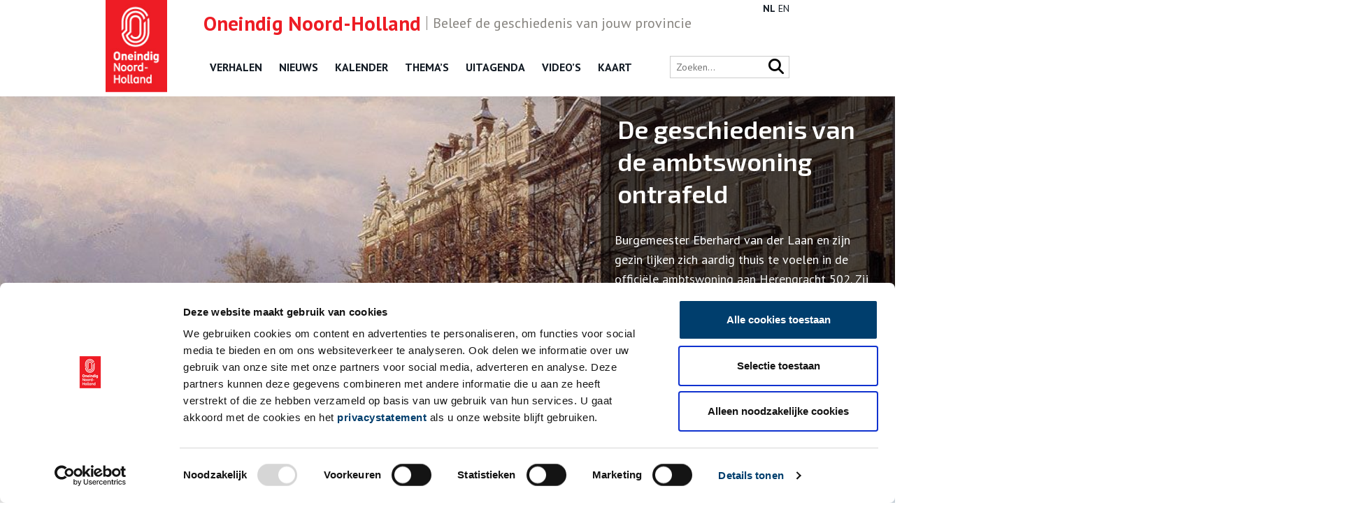

--- FILE ---
content_type: text/html; charset=UTF-8
request_url: https://onh.nl/verhaal/de-geschiedenis-van-de-ambtswoning-ontrafeld
body_size: 9645
content:
<!DOCTYPE html>
<html class="no-js" lang="nl">
<head>
	<meta charset="UTF-8">
	<meta http-equiv="X-UA-Compatible" content="IE=edge">
	

	<meta name="viewport" content="width=device-width, initial-scale=1">

	<link href="//fonts.googleapis.com/css?family=Exo+2:400,600" rel="stylesheet">
	<link href="//fonts.googleapis.com/css?family=PT+Sans:400,700" rel="stylesheet">

	<link href="https://cdnjs.cloudflare.com/ajax/libs/font-awesome/6.7.2/css/all.min.css" rel="stylesheet">
	<link rel="shortcut icon" href="/app/themes/innl/images/favicon.png">

	<!-- Google Tag Manager -->
	<script>(function(w,d,s,l,i){w[l]=w[l]||[];w[l].push({'gtm.start':
				new Date().getTime(),event:'gtm.js'});var f=d.getElementsByTagName(s)[0],
			j=d.createElement(s),dl=l!='dataLayer'?'&l='+l:'';j.async=true;j.src=
			'https://www.googletagmanager.com/gtm.js?id='+i+dl;f.parentNode.insertBefore(j,f);
		})(window,document,'script','dataLayer','GTM-57S88Z2');</script>
	<!-- End Google Tag Manager -->

	<script>
		window.dataLayer = window.dataLayer || [];
		function gtag(){dataLayer.push(arguments);}
	</script>

	<script type="text/javascript" data-cookieconsent="ignore">
	window.dataLayer = window.dataLayer || [];

	function gtag() {
		dataLayer.push(arguments);
	}

	gtag("consent", "default", {
		ad_personalization: "denied",
		ad_storage: "denied",
		ad_user_data: "denied",
		analytics_storage: "denied",
		functionality_storage: "denied",
		personalization_storage: "denied",
		security_storage: "granted",
		wait_for_update: 500,
	});
	gtag("set", "ads_data_redaction", true);
	</script>
<script type="text/javascript"
		id="Cookiebot"
		src="https://consent.cookiebot.com/uc.js"
		data-implementation="wp"
		data-cbid="4a5b0c98-3faa-4443-9a1f-d268bf919b6b"
							data-blockingmode="auto"
	></script>
<meta name='robots' content='index, follow, max-image-preview:large, max-snippet:-1, max-video-preview:-1' />
	<style>img:is([sizes="auto" i], [sizes^="auto," i]) { contain-intrinsic-size: 3000px 1500px }</style>
	
	<!-- This site is optimized with the Yoast SEO plugin v26.1.1 - https://yoast.com/wordpress/plugins/seo/ -->
	<title>De geschiedenis van de ambtswoning ontrafeld - ONH</title>
	<link rel="canonical" href="https://onh.nl/verhaal/de-geschiedenis-van-de-ambtswoning-ontrafeld" />
	<meta property="og:locale" content="nl_NL" />
	<meta property="og:type" content="article" />
	<meta property="og:title" content="De geschiedenis van de ambtswoning ontrafeld - ONH" />
	<meta property="og:description" content="Burgemeester Eberhard van der Laan en zijn gezin lijken zich aardig thuis te voelen in de officiële ambtswoning aan Herengracht 502. Zij sluiten aan bij een lange rij opmerkelijke bewoners. Hun levens tonen hoe de Amsterdamse elite zich sinds de zeventiende eeuw aan de top heeft weten te handhaven." />
	<meta property="og:url" content="https://onh.nl/verhaal/de-geschiedenis-van-de-ambtswoning-ontrafeld" />
	<meta property="og:site_name" content="ONH" />
	<meta property="article:modified_time" content="2022-01-18T08:10:59+00:00" />
	<meta property="og:image" content="https://onh.nl/app/uploads/2017/05/20120621114fe2e4c33bcb4.jpg" />
	<meta property="og:image:width" content="988" />
	<meta property="og:image:height" content="711" />
	<meta property="og:image:type" content="image/jpeg" />
	<meta name="twitter:card" content="summary_large_image" />
	<meta name="twitter:label1" content="Est. reading time" />
	<meta name="twitter:data1" content="2 minuten" />
	<script type="application/ld+json" class="yoast-schema-graph">{"@context":"https://schema.org","@graph":[{"@type":"WebPage","@id":"https://onh.nl/verhaal/de-geschiedenis-van-de-ambtswoning-ontrafeld","url":"https://onh.nl/verhaal/de-geschiedenis-van-de-ambtswoning-ontrafeld","name":"De geschiedenis van de ambtswoning ontrafeld - ONH","isPartOf":{"@id":"https://onh.nl/#website"},"primaryImageOfPage":{"@id":"https://onh.nl/verhaal/de-geschiedenis-van-de-ambtswoning-ontrafeld#primaryimage"},"image":{"@id":"https://onh.nl/verhaal/de-geschiedenis-van-de-ambtswoning-ontrafeld#primaryimage"},"thumbnailUrl":"https://onh.nl/app/uploads/2017/05/20120621114fe2e4c33bcb4.jpg","datePublished":"2011-06-20T10:13:57+00:00","dateModified":"2022-01-18T08:10:59+00:00","breadcrumb":{"@id":"https://onh.nl/verhaal/de-geschiedenis-van-de-ambtswoning-ontrafeld#breadcrumb"},"inLanguage":"nl","potentialAction":[{"@type":"ReadAction","target":["https://onh.nl/verhaal/de-geschiedenis-van-de-ambtswoning-ontrafeld"]}]},{"@type":"ImageObject","inLanguage":"nl","@id":"https://onh.nl/verhaal/de-geschiedenis-van-de-ambtswoning-ontrafeld#primaryimage","url":"https://onh.nl/app/uploads/2017/05/20120621114fe2e4c33bcb4.jpg","contentUrl":"https://onh.nl/app/uploads/2017/05/20120621114fe2e4c33bcb4.jpg","width":988,"height":711},{"@type":"BreadcrumbList","@id":"https://onh.nl/verhaal/de-geschiedenis-van-de-ambtswoning-ontrafeld#breadcrumb","itemListElement":[{"@type":"ListItem","position":1,"name":"Home","item":"https://onh.nl/"},{"@type":"ListItem","position":2,"name":"Verhalen","item":"https://onh.nl/verhaal"},{"@type":"ListItem","position":3,"name":"De geschiedenis van de ambtswoning ontrafeld"}]},{"@type":"WebSite","@id":"https://onh.nl/#website","url":"https://onh.nl/","name":"ONH","description":"","potentialAction":[{"@type":"SearchAction","target":{"@type":"EntryPoint","urlTemplate":"https://onh.nl/?s={search_term_string}"},"query-input":{"@type":"PropertyValueSpecification","valueRequired":true,"valueName":"search_term_string"}}],"inLanguage":"nl"}]}</script>
	<!-- / Yoast SEO plugin. -->


<style id='classic-theme-styles-inline-css'>
/*! This file is auto-generated */
.wp-block-button__link{color:#fff;background-color:#32373c;border-radius:9999px;box-shadow:none;text-decoration:none;padding:calc(.667em + 2px) calc(1.333em + 2px);font-size:1.125em}.wp-block-file__button{background:#32373c;color:#fff;text-decoration:none}
</style>
<link rel='stylesheet' id='twenty20-css' href='https://onh.nl/app/plugins/twenty20/assets/css/twenty20.css?ver=2.0.4' media='all' />
<link rel='stylesheet' id='wp-pagenavi-css' href='https://onh.nl/app/plugins/wp-pagenavi/pagenavi-css.css?ver=2.70' media='all' />
<link rel='stylesheet' id='app.css-css' href='https://onh.nl/app/themes/innl/public/app.1dc4d9.css?ver=6.8.3' media='all' />
<script src="https://onh.nl/app/themes/innl/resources/assets/js/jquery-3.5.1.min.js?ver=3.5.1" id="jquery-js"></script>
<script src="https://onh.nl/app/themes/innl/resources/assets/js/bootstrap.bundle.min.js?ver=5.3.3" id="bootstrap-js"></script>
<script src="https://onh.nl/app/themes/innl/resources/assets/js/slick.min.js?ver=1.8.1" id="slick-js"></script>
<script src="https://onh.nl/app/themes/innl/resources/assets/js/cookiebot.js?ver=1.0.0" id="cookiebot-js"></script>
<script src="https://onh.nl/app/themes/innl/public/app.a63780.js?ver=6.8.3" id="app.js-js"></script>
<script src="https://onh.nl/app/themes/innl/public/runtime.5fcba4.js?ver=6.8.3" id="runtime.js-js"></script>
<link rel="https://api.w.org/" href="https://onh.nl/wp-json/" /><link rel="alternate" title="oEmbed (JSON)" type="application/json+oembed" href="https://onh.nl/wp-json/oembed/1.0/embed?url=https%3A%2F%2Fonh.nl%2Fverhaal%2Fde-geschiedenis-van-de-ambtswoning-ontrafeld" />
<link rel="alternate" title="oEmbed (XML)" type="text/xml+oembed" href="https://onh.nl/wp-json/oembed/1.0/embed?url=https%3A%2F%2Fonh.nl%2Fverhaal%2Fde-geschiedenis-van-de-ambtswoning-ontrafeld&#038;format=xml" />

	<meta name="google-site-verification" content="nFk60xfN6FN-ALKZDEOM90w2vAo9fOsQ3Zv2kfTZ4XA">
</head>

<body class="wp-singular verhaal-template-default single single-verhaal postid-15043 wp-theme-innl">
<!-- Google Tag Manager (noscript) -->
<noscript><iframe src="https://www.googletagmanager.com/ns.html?id=GTM-57S88Z2"
                  height="0" width="0" style="display:none;visibility:hidden"></iframe></noscript>
<!-- End Google Tag Manager (noscript) -->

	<header class="header">
		<div class="header-upheader">
			<span><span class="name">Oneindig Noord-Holland</span>Beleef de geschiedenis van jouw provincie</span>
		</div>
		<div class="header-nav">
			<div class="container">
				<div class="logo">
					<a href="https://onh.nl/">
						<img src="/app/themes/innl/images/onh-logo.jpg" alt="ONH" class="header-logo-img">
					</a>
				</div>
				<nav class="main-menu">
					<button class="mobile-menu" tabindex="7">
						<i class="fa fa-bars" aria-hidden="true"></i>
					</button>
					<button class="close-menu" tabindex="8">
						<i class="fa fa-times" aria-hidden="true"></i>
					</button>
					<div class="menu-header-menu-container"><ul id="menu-header-menu" class="menu"><li id="menu-item-10424" class="menu-item menu-item-type-custom menu-item-object-custom menu-item-10424"><a href="/verhaal">Verhalen</a></li>
<li id="menu-item-10422" class="menu-item menu-item-type-custom menu-item-object-custom menu-item-10422"><a href="/nieuws">Nieuws</a></li>
<li id="menu-item-31879" class="menu-item menu-item-type-post_type_archive menu-item-object-kalender menu-item-31879"><a href="https://onh.nl/on-this-day">Kalender</a></li>
<li id="menu-item-10423" class="menu-item menu-item-type-custom menu-item-object-custom menu-item-10423"><a href="https://onh.nl/themas">Thema&#8217;s</a></li>
<li id="menu-item-10425" class="menu-item menu-item-type-custom menu-item-object-custom menu-item-10425"><a href="/activiteit">Uitagenda</a></li>
<li id="menu-item-23787" class="menu-item menu-item-type-custom menu-item-object-custom menu-item-23787"><a href="/video">Video&#8217;s</a></li>
<li id="menu-item-35335" class="menu-item menu-item-type-post_type menu-item-object-page menu-item-35335"><a href="https://onh.nl/kaart">Kaart</a></li>
</ul></div>				</nav>

				<div class="language">
					<div class="gtranslate_wrapper" id="gt-wrapper-81924173"></div>				</div>

				<div class="right">
					<div class="search-bar">
						<form action="/zoeken" method="get">
							<input type="text" name="fwp_search" placeholder="Zoeken..." id="search" autocomplete="off">

							<button type="submit" class="search-icon">
								<i class="fa fa-search" aria-hidden="true"></i>
							</button>
						</form>
					</div>
				</div>
			</div>
		</div>
	</header>

	<main>

<div class="slideshow">
	<div class="caroussel">
		<div class="item"
		     style="background-image: url('https://onh.nl/app/uploads/2017/05/20120621114fe2e4c33bcb4.jpg'); ">

			<div class="container">
				<div class="slide_content">
					<div class="contents">
						<h3>De geschiedenis van de ambtswoning ontrafeld</h3>
						
						<p>Burgemeester Eberhard van der Laan en zijn gezin lijken zich aardig thuis te voelen in de officiële ambtswoning aan Herengracht 502. Zij sluiten aan bij een lange rij opmerkelijke bewoners. Hun levens tonen hoe de Amsterdamse elite zich sinds de zeventiende eeuw aan de top heeft weten te handhaven.</p>
					</div>
				</div>
			</div>
		</div>
	</div>
</div>

<div class="row main">
	<div class="container">
		<div class="content">
						<div class="page-nav">
				<div class="previous">
					<a href="https://onh.nl/verhaal/het-zuid-afrikahuis-aan-de-keizersgracht" rel="prev">← Vorig verhaal</a>				</div>

				<div class="next">
					<a href="https://onh.nl/verhaal/mooie-jaren-in-de-burgemeesterswoning" rel="next">Volgend verhaal →</a>				</div>
			</div>
			
						
			
				<div class="description">

					<div class="meta-data">
						<span class="read_time">
							<img src="/app/themes/innl/images/book.svg" alt="Book"> 2 min
						</span>
					</div>

					<p>Het begint allemaal met de steenrijke Paulus Godin (1615-1690). Als in de zeventiende eeuw de grachtengordel wordt aangelegd, weet hij een van de felbegeerde stukken grond te bemachtigen. Hij koopt een dubbel perceel aan de prestigieuze Herengracht en laat daar een waar stadspaleis optrekken. Op de achterliggende percelen grenzend aan de Keizersgracht komt een koetshuis. Godin woont voortaan op stand, omringd door de andere leden van de Amsterdamse elite.</p>
<h3>Een succesvolle huwelijkspolitiek</h3>
<p>Toch duurt het een tijd voor de familie Godin helemaal ingeburgerd raakt. Ze is van oorsprong afkomstig uit de Zuidelijke Nederlanden. Vanuit Antwerpen zwermen de leden in de zestiende eeuw uit naar Keulen, Hamburg en Lissabon. Twee broers, Samuel en Daniel, komen terecht in Amsterdam. Ze zijn aandeelhouders in de succesvolle Oost-Indische Compagnie. Daniel en zijn zoon Paulus zijn bovendien actief binnen de West-Indische Compagnie, dat het monopolie heeft op de Afrikaanse slavenhandel richting de Zuid-Amerikaanse koloniën.</p>
<p>Hoewel de Godins rijk genoeg zijn, en van het juiste (gereformeerde) geloof blijft de familie lange tijd uitgesloten van de politieke macht. Ze moeten alternatieve routes kiezen en doen dat door een tactische huwelijkspolitiek te voeren. Telgen trouwen binnen de machtige familie Trip. Catharina, de dochter van Paulus, huwt met burgemeesterszoon Cornelis Bors van Waveren. Aan het eind van de zeventiende eeuw weet de familie zo tot het centrum van de Amsterdamse macht door te dringen.</p>
<h3>Van kwikzilver tot tabaksplantages</h3>
<p>Die trend zet door. Een kleindochter van Paulus, Cornelia Borst van Waveren, weet te trouwen met een Deutz. Deze buitengewoon rijke familie bezit het belangrijke monopolie op de kwikzilverimport uit Oostenrijk. Kwikzilver wordt in die tijd gebruikt voor het ontharen van dierenvellen en de zilverwinning. Maar de familie Deutz bestaat vooral ook uit grote, internationaal opererende, bankiers.</p>
<p>Dankzij Cornelia is het nu de familie Deutz die het pand aan de Herengracht zal bewonen. Begin twintigste eeuw gaat de woning over in het bezit van de familie Cremer, typische nouveau riches. Cremer is een van de directeuren van de Delimaatschappij op Sumatra. Werd Godin rijk dankzij plantages en slaven, Cremer maakt fortuin met (tabaks)plantages en koelies. Machtig is hij eveneens: hij is onder meer minister van Koloniën en president van de Nederlandsche Handel Maatschappij.</p>
<h3>Van woning naar kantoor</h3>
<p>Cremer woont nog ’s winters aan de grachtengordel, maar rond 1900 begint de Amsterdamse elite zich permanent buiten de stad te vestigen. Door de aanleg van de spoorwegen verplaatst ze zich richting het Gooi en Kennemerland. Veel woonhuizen aan de grachtengordel krijgen andere functies. Dat gebeurt ook met het huis op Herengracht 502.</p>
<p>In 1912 wordt het gekocht door C.J.K. van Aalst. Veertien jaar later zal de president van de Nederlandse Handel Maatschappij de monumentale woning aan de gemeente Amsterdam schenken. Op voorwaarde dat het de <a href="item:213727">ambtswoning van de burgemeester</a> zal worden. En dat is het sindsdien geweest.</p>
<p><strong>Auteur: </strong>Keez Zandvliet en Emma Los</p>
<h3>De bocht in de Herengracht</h3>
<p><img decoding="async" src="https://onh.nl/data/uploads/20120621114fe2e4c33bcb4.jpg" alt="De bocht in de Herengracht" /><span class="image_caption">De bocht in de Herengracht</span></p>

										<p class="publish_date">Publicatiedatum: 20/06/2011</p>
									</div>

				<div class="newsletter">
					<span class="newsletter--title">
						Ontvang de nieuwsbrief					</span>

					<p class="newsletter--description">
						Wilt u op de hoogte blijven van de mooiste verhalen en het laatste erfgoednieuws? Schrijf u dan nu in voor onze wekelijkse nieuwsbrief!					</p>

					<script>(function() {
	window.mc4wp = window.mc4wp || {
		listeners: [],
		forms: {
			on: function(evt, cb) {
				window.mc4wp.listeners.push(
					{
						event   : evt,
						callback: cb
					}
				);
			}
		}
	}
})();
</script><!-- Mailchimp for WordPress v4.10.7 - https://wordpress.org/plugins/mailchimp-for-wp/ --><form id="mc4wp-form-1" class="mc4wp-form mc4wp-form-10443" method="post" data-id="10443" data-name="Inschrijven" ><div class="mc4wp-form-fields"><input type="email" name="EMAIL" id="email" autocomplete="off" aria-label="Schrijf je in voor de nieuwsbrief" placeholder="Uw emailadres" required />
<input type="submit" value="Inschrijven" /></div><label style="display: none !important;">Leave this field empty if you're human: <input type="text" name="_mc4wp_honeypot" value="" tabindex="-1" autocomplete="off" /></label><input type="hidden" name="_mc4wp_timestamp" value="1768706538" /><input type="hidden" name="_mc4wp_form_id" value="10443" /><input type="hidden" name="_mc4wp_form_element_id" value="mc4wp-form-1" /><div class="mc4wp-response"></div></form><!-- / Mailchimp for WordPress Plugin -->					<p class="newsletter--note">
						Bij inschrijving gaat u akkoord met ons <a href="/privacy" target="_blank">privacybeleid</a>.
					</p>
				</div>

				<div class="comments">
					<span class="comments-title">
						Aanvullingen
					</span>
					<p class="comments-description">
						Vul deze informatie aan of geef een reactie.
					</p>
					
<div class="comments-list">
		<div id="respond" class="comment-respond">
		<h3 id="reply-title" class="comment-reply-title">Plaats een reactie <small><a rel="nofollow" id="cancel-comment-reply-link" href="/verhaal/de-geschiedenis-van-de-ambtswoning-ontrafeld#respond" style="display:none;">Annuleren</a></small></h3><form action="https://onh.nl/wp/wp-comments-post.php" method="post" id="commentform" class="comment-form"><p class="comment-notes"><span id="email-notes">Het e-mailadres wordt niet gepubliceerd.</span> <span class="required-field-message">Vereiste velden zijn gemarkeerd met <span class="required">*</span></span></p><p class="comment-form-comment"><textarea id="comment" placeholder="Plaats een reactie" name="comment" aria-required="true"></textarea></p><p class="comment-form-note">Vereiste velden zijn gemarkeerd met *. Het e-mailadres wordt niet gepubliceerd.</p><p class="comment-form-author"><label for="author">Naam <span class="required">*</span></label> <input id="author" name="author" type="text" value="" size="30" maxlength="245" autocomplete="name" required="required" /></p>
<p class="comment-form-email"><label for="email">E-mail <span class="required">*</span></label> <input id="email" name="email" type="text" value="" size="30" maxlength="100" aria-describedby="email-notes" autocomplete="email" required="required" /></p>
<p class="comment-form-url"><label for="url">Website</label> <input id="url" name="url" type="text" value="" size="30" maxlength="200" autocomplete="url" /></p>
<p class="comment-form-cookies-consent"><input id="wp-comment-cookies-consent" name="wp-comment-cookies-consent" type="checkbox" value="yes" /> <label for="wp-comment-cookies-consent">Mijn naam, e-mailadres en website bewaren in deze browser voor de volgende keer wanneer ik een reactie plaats.</label></p>
<p class="comment-form-comment-subscribe"><label for="cren_subscribe_to_comment"><input id="cren_subscribe_to_comment" name="cren_subscribe_to_comment" type="checkbox" value="on" >Vink dit aan als u op de hoogte gehouden wil worden.</label></p>
<p class="form-submit"><input name="submit" type="submit" id="submit" class="submit" value="Plaatsen" /> <input type='hidden' name='comment_post_ID' value='15043' id='comment_post_ID' />
<input type='hidden' name='comment_parent' id='comment_parent' value='0' />
</p><p style="display: none;"><input type="hidden" id="akismet_comment_nonce" name="akismet_comment_nonce" value="ae3b5fca10" /></p><p style="display: none !important;" class="akismet-fields-container" data-prefix="ak_"><label>&#916;<textarea name="ak_hp_textarea" cols="45" rows="8" maxlength="100"></textarea></label><input type="hidden" id="ak_js_1" name="ak_js" value="210"/><script>document.getElementById( "ak_js_1" ).setAttribute( "value", ( new Date() ).getTime() );</script></p></form>	</div><!-- #respond -->
	</div>
				</div>

				<div class="related">
					<div class="related__title">
						<h3>Lees meer verhalen</h3>
					</div>

					<div class="grid">
													<article>
								<a href="https://onh.nl/verhaal/de-hippie-trail-van-amsterdam-naar-india">
									<img src="https://onh.nl/app/uploads/2026/01/NL-HaNA_2.24.01.07_0_254-9288-groot-300x300.jpg" alt="De Hippie Trail van Amsterdam naar India">
								</a>
								<h3>
									<a href="https://onh.nl/verhaal/de-hippie-trail-van-amsterdam-naar-india">De Hippie Trail van Amsterdam naar India</a>
								</h3>
							</article>
													<article>
								<a href="https://onh.nl/verhaal/de-5-mooiste-winterlandschappen">
									<img src="https://onh.nl/app/uploads/2026/01/201511091456409abecbb60-e1767874720478-300x215.jpg" alt="De 5 mooiste winterlandschappen">
								</a>
								<h3>
									<a href="https://onh.nl/verhaal/de-5-mooiste-winterlandschappen">De 5 mooiste winterlandschappen</a>
								</h3>
							</article>
													<article>
								<a href="https://onh.nl/verhaal/tattoos-met-een-ruig-verleden">
									<img src="https://onh.nl/app/uploads/2026/01/Prevost_Matelot_Musee_des_Augustins-banner-300x248.jpg" alt="Tattoos met een ruig verleden">
								</a>
								<h3>
									<a href="https://onh.nl/verhaal/tattoos-met-een-ruig-verleden">Tattoos met een ruig verleden</a>
								</h3>
							</article>
											</div>
				</div>

					</div>
		<aside class="sidebar">
			<div class="box breadcrumb">
				<div class="breadcrumbs" typeof="BreadcrumbList" vocab="http://schema.org/">
	<!-- Breadcrumb NavXT 7.4.1 -->
<span property="itemListElement" typeof="ListItem"><a property="item" typeof="WebPage" title="Go to ONH." href="https://onh.nl" class="home"><span property="name">ONH</span></a><meta property="position" content="1"></span> &gt; <span property="itemListElement" typeof="ListItem"><a property="item" typeof="WebPage" title="Go to Home." href="https://onh.nl/home" class="verhaal-root post post-verhaal"><span property="name">Home</span></a><meta property="position" content="2"></span> &gt; <span property="itemListElement" typeof="ListItem"><a property="item" typeof="WebPage" title="Go to Verhalen." href="https://onh.nl/verhaal" class="archive post-verhaal-archive"><span property="name">Verhalen</span></a><meta property="position" content="3"></span> &gt; <span property="itemListElement" typeof="ListItem"><span property="name">De geschiedenis van de ambtswoning ontrafeld</span><meta property="position" content="4"></span></div>
			</div>

			
							<div class="box category">
					<h3>Stad</h3>
					<a href="/steden/amsterdam" class="cat">Amsterdam</a>				</div>
			

			<div class="box social">
				<h3>Delen</h3>
				<a href="https://www.facebook.com/sharer/sharer.php?u=https://onh.nl/verhaal/de-geschiedenis-van-de-ambtswoning-ontrafeld" rel="nofollow"
				   target="_blank"><i class="fa-brands fa-facebook-f" aria-hidden="true"></i></a>
				<a href="https://twitter.com/intent/tweet?url=https://onh.nl/verhaal/de-geschiedenis-van-de-ambtswoning-ontrafeld" rel="nofollow" target="_blank"><i
						class="fa-brands fa-x-twitter" aria-hidden="true"></i></a>
				<a href="https://www.linkedin.com/shareArticle?mini=true&url=https://onh.nl/verhaal/de-geschiedenis-van-de-ambtswoning-ontrafeld" rel="nofollow"
				   target="_blank"><i class="fa-brands fa-linkedin-in" aria-hidden="true"></i></a>
				<a href="mailto:?subject=Gezien op Oneindig Noord-Holland: De geschiedenis van de ambtswoning ontrafeld&body=Dit heb ik gezien op Oneindig Noord-Holland: https://onh.nl/verhaal/de-geschiedenis-van-de-ambtswoning-ontrafeld" rel="nofollow"
				   target="_blank"><i class="fa fa-envelope"></i></a>
			</div>

							<div class="box google_map">
					<h3>Op de kaart</h3>
					<a href="/kaart"></a>
					<div id="map_small" style="width: 100%;height: 200px;margin-bottom:.5rem"></div>

					<script type="text/javascript"
					        src="https://maps.googleapis.com/maps/api/js?key=AIzaSyBQOnUBki5f2Fv8420gs4Xw-HBGaFSEGps"></script>
					<script type="text/javascript">
						google.maps.event.addDomListener(window, 'load', init);

						function init() {

							var mapOptions = {
								zoom: 8,
								disableDefaultUI: true,
								center: new google.maps.LatLng(52.372216888887586, 4.885126738046097)
							};

							var mapElement = document.getElementById('map_small');

							var map = new google.maps.Map(mapElement, mapOptions);

							var marker = new google.maps.Marker({
								position: new google.maps.LatLng(52.372216888887586, 4.885126738046097),
								map: map
							});

						}
					</script>
				</div>
					</aside>
	</div>
</div>
		</main>

		<footer class="footer">
			<div class="container">

				<div class="logo">
					<a href="https://onh.nl/">
						<img src="/app/themes/innl/images/onh-logo.jpg" alt="ONH" class="header-logo-img">
					</a>
				</div>

				<div class="footer__content">
						<div class="col">
							<div class="menu-footer_left-container"><ul id="menu-footer_left" class="menu"><li id="menu-item-24046" class="menu-item menu-item-type-custom menu-item-object-custom menu-item-24046"><a href="/verhaal">Verhalen</a></li>
<li id="menu-item-24045" class="menu-item menu-item-type-custom menu-item-object-custom menu-item-24045"><a href="/nieuws">Nieuws</a></li>
<li id="menu-item-31878" class="menu-item menu-item-type-post_type_archive menu-item-object-kalender menu-item-31878"><a href="https://onh.nl/on-this-day">Kalender</a></li>
<li id="menu-item-27305" class="menu-item menu-item-type-post_type menu-item-object-page menu-item-27305"><a href="https://onh.nl/themas">Thema&#8217;s</a></li>
<li id="menu-item-24047" class="menu-item menu-item-type-custom menu-item-object-custom menu-item-24047"><a href="/activiteit">Activiteiten</a></li>
<li id="menu-item-27306" class="menu-item menu-item-type-post_type_archive menu-item-object-video menu-item-27306"><a href="https://onh.nl/video">Video&#8217;s</a></li>
</ul></div>						</div>

						<div class="col">
                            <div class="menu-footer_center-container"><ul id="menu-footer_center" class="menu"><li id="menu-item-24049" class="menu-item menu-item-type-post_type menu-item-object-page menu-item-24049"><a href="https://onh.nl/over">Over ons</a></li>
<li id="menu-item-24051" class="menu-item menu-item-type-post_type menu-item-object-page menu-item-24051"><a href="https://onh.nl/contact">Contact</a></li>
<li id="menu-item-39513" class="menu-item menu-item-type-post_type menu-item-object-page menu-item-39513"><a href="https://onh.nl/nieuwsbrief">Nieuwsbrief</a></li>
<li id="menu-item-27136" class="menu-item menu-item-type-post_type menu-item-object-page menu-item-27136"><a href="https://onh.nl/disclaimer">Disclaimer</a></li>
<li id="menu-item-27304" class="menu-item menu-item-type-post_type menu-item-object-page menu-item-27304"><a href="https://onh.nl/privacy">Privacy</a></li>
<li id="menu-item-34054" class="menu-item menu-item-type-post_type menu-item-object-page menu-item-34054"><a href="https://onh.nl/toegankelijkheid">Toegankelijkheid</a></li>
</ul></div>						</div>

						<div class="col social">
                            <p>Volg ONH op social media</p>
							<a href="https://www.facebook.com/OneindigNH" target="_blank" rel="nofollow"><i class="fa-brands fa-facebook-f" aria-hidden="true"></i></a>
							<a href="https://x.com/Oneindig_NH" target="_blank" rel="nofollow"><i class="fa-brands fa-x-twitter" aria-hidden="true"></i></a>
							<a href="https://www.instagram.com/oneindignoordholland/" target="_blank" rel="nofollow"><i class="fa-brands fa-instagram" aria-hidden="true"></i></a>
							<a href="https://www.youtube.com/@oneindignoord-holland6720" target="_blank" rel="nofollow"><i class="fa-brands fa-youtube" aria-hidden="true"></i></a>
						</div>
				</div>

				<div class="footer__bottom">
					<div class="copyright">
						&copy; ONH | 2026					</div>

					<div class="logos">
						<a href="https://www.noord-holland.nl/" target="_blank">
							<img src="/app/themes/innl/images/logo-provincie-nh.svg" alt="Provincie NH">
						</a>
					</div>
				</div>
			</div>
		</footer>
		<script type="speculationrules">
{"prefetch":[{"source":"document","where":{"and":[{"href_matches":"\/*"},{"not":{"href_matches":["\/wp\/wp-*.php","\/wp\/wp-admin\/*","\/app\/uploads\/*","\/app\/*","\/app\/plugins\/*","\/app\/themes\/innl\/*","\/*\\?(.+)"]}},{"not":{"selector_matches":"a[rel~=\"nofollow\"]"}},{"not":{"selector_matches":".no-prefetch, .no-prefetch a"}}]},"eagerness":"conservative"}]}
</script>
<script>(function() {function maybePrefixUrlField () {
  const value = this.value.trim()
  if (value !== '' && value.indexOf('http') !== 0) {
    this.value = 'http://' + value
  }
}

const urlFields = document.querySelectorAll('.mc4wp-form input[type="url"]')
for (let j = 0; j < urlFields.length; j++) {
  urlFields[j].addEventListener('blur', maybePrefixUrlField)
}
})();</script><script src="https://onh.nl/app/plugins/twenty20/assets/js/jquery.event.move.js?ver=2.0.4" id="twenty20-eventmove-js"></script>
<script src="https://onh.nl/app/plugins/twenty20/assets/js/jquery.twenty20.js?ver=2.0.4" id="twenty20-js"></script>
<script id="twenty20-js-after">
jQuery(function($) {
      // Re-init any uninitialized containers
      function checkUninitialized() {
        $(".twentytwenty-container:not([data-twenty20-init])").each(function() {
          var $container = $(this);
          if($container.find("img").length === 2) {
            $container.trigger("twenty20-init");
          }
        });
      }
      
      // Check periodically for the first few seconds
      var checkInterval = setInterval(checkUninitialized, 500);
      setTimeout(function() {
        clearInterval(checkInterval);
      }, 5000);
    });
</script>
<script id="wp-postviews-cache-js-extra">
var viewsCacheL10n = {"admin_ajax_url":"https:\/\/onh.nl\/wp\/wp-admin\/admin-ajax.php","nonce":"649f1a73ab","post_id":"15043"};
</script>
<script src="https://onh.nl/app/plugins/wp-postviews/postviews-cache.js?ver=1.78" id="wp-postviews-cache-js"></script>
<script id="tptn_tracker-js-extra">
var ajax_tptn_tracker = {"ajax_url":"https:\/\/onh.nl\/","top_ten_id":"15043","top_ten_blog_id":"1","activate_counter":"11","top_ten_debug":"0","tptn_rnd":"1192838215"};
</script>
<script src="https://onh.nl/app/plugins/top-10/includes/js/top-10-tracker.min.js?ver=3.3.4" id="tptn_tracker-js"></script>
<script id="gt_widget_script_81924173-js-before">
window.gtranslateSettings = /* document.write */ window.gtranslateSettings || {};window.gtranslateSettings['81924173'] = {"default_language":"nl","languages":["nl","en"],"url_structure":"none","wrapper_selector":"#gt-wrapper-81924173","horizontal_position":"inline","flags_location":"\/app\/plugins\/gtranslate\/flags\/"};
</script><script src="https://onh.nl/app/plugins/gtranslate/js/lc.js?ver=6.8.3" data-no-optimize="1" data-no-minify="1" data-gt-orig-url="/verhaal/de-geschiedenis-van-de-ambtswoning-ontrafeld" data-gt-orig-domain="onh.nl" data-gt-widget-id="81924173" defer></script><script defer src="https://onh.nl/app/plugins/akismet/_inc/akismet-frontend.js?ver=1765899316" id="akismet-frontend-js"></script>
<script defer src="https://onh.nl/app/plugins/mailchimp-for-wp/assets/js/forms.js?ver=4.10.7" id="mc4wp-forms-api-js"></script>
	</body>
</html>
